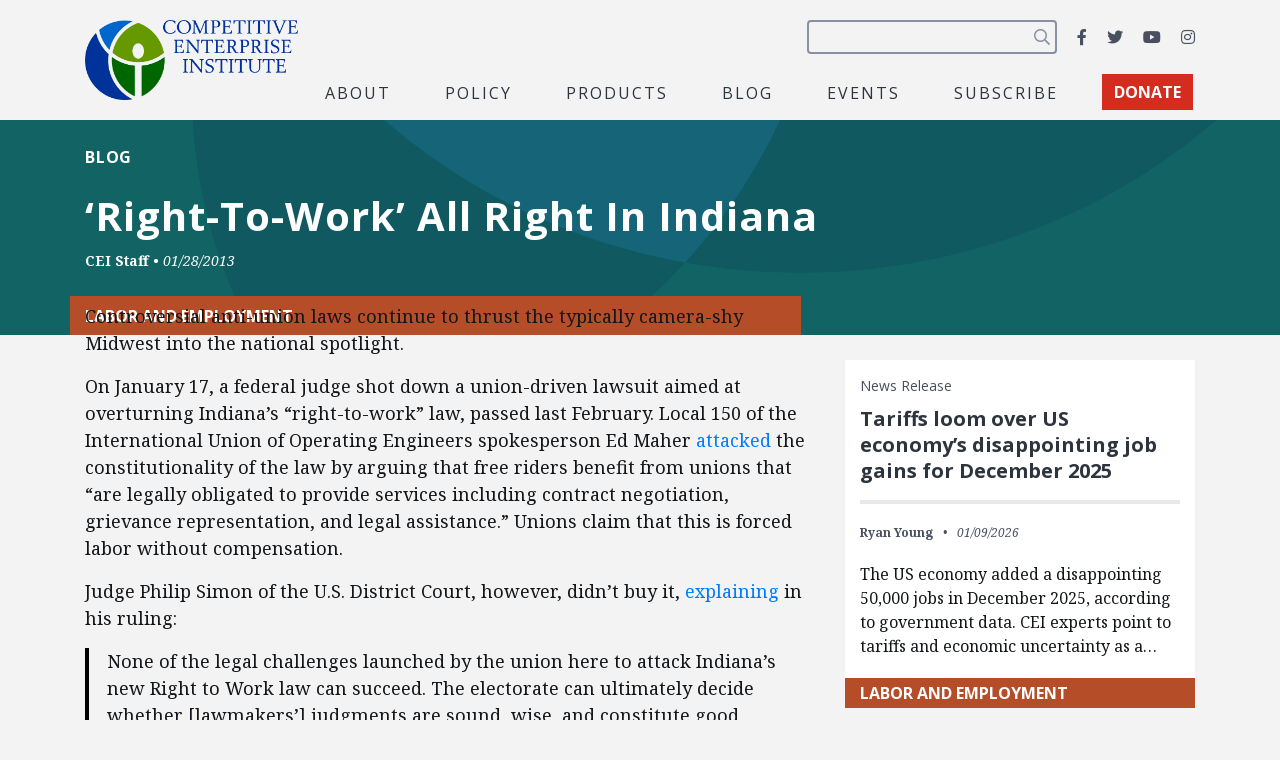

--- FILE ---
content_type: text/html; charset=utf-8
request_url: https://www.google.com/recaptcha/api2/anchor?ar=1&k=6LfZwjUiAAAAAN8vRh0pGcsvvXqvlWV2oC71AQHs&co=aHR0cHM6Ly9jZWkub3JnOjQ0Mw..&hl=en&v=PoyoqOPhxBO7pBk68S4YbpHZ&size=invisible&anchor-ms=20000&execute-ms=30000&cb=cy03893jldp9
body_size: 48626
content:
<!DOCTYPE HTML><html dir="ltr" lang="en"><head><meta http-equiv="Content-Type" content="text/html; charset=UTF-8">
<meta http-equiv="X-UA-Compatible" content="IE=edge">
<title>reCAPTCHA</title>
<style type="text/css">
/* cyrillic-ext */
@font-face {
  font-family: 'Roboto';
  font-style: normal;
  font-weight: 400;
  font-stretch: 100%;
  src: url(//fonts.gstatic.com/s/roboto/v48/KFO7CnqEu92Fr1ME7kSn66aGLdTylUAMa3GUBHMdazTgWw.woff2) format('woff2');
  unicode-range: U+0460-052F, U+1C80-1C8A, U+20B4, U+2DE0-2DFF, U+A640-A69F, U+FE2E-FE2F;
}
/* cyrillic */
@font-face {
  font-family: 'Roboto';
  font-style: normal;
  font-weight: 400;
  font-stretch: 100%;
  src: url(//fonts.gstatic.com/s/roboto/v48/KFO7CnqEu92Fr1ME7kSn66aGLdTylUAMa3iUBHMdazTgWw.woff2) format('woff2');
  unicode-range: U+0301, U+0400-045F, U+0490-0491, U+04B0-04B1, U+2116;
}
/* greek-ext */
@font-face {
  font-family: 'Roboto';
  font-style: normal;
  font-weight: 400;
  font-stretch: 100%;
  src: url(//fonts.gstatic.com/s/roboto/v48/KFO7CnqEu92Fr1ME7kSn66aGLdTylUAMa3CUBHMdazTgWw.woff2) format('woff2');
  unicode-range: U+1F00-1FFF;
}
/* greek */
@font-face {
  font-family: 'Roboto';
  font-style: normal;
  font-weight: 400;
  font-stretch: 100%;
  src: url(//fonts.gstatic.com/s/roboto/v48/KFO7CnqEu92Fr1ME7kSn66aGLdTylUAMa3-UBHMdazTgWw.woff2) format('woff2');
  unicode-range: U+0370-0377, U+037A-037F, U+0384-038A, U+038C, U+038E-03A1, U+03A3-03FF;
}
/* math */
@font-face {
  font-family: 'Roboto';
  font-style: normal;
  font-weight: 400;
  font-stretch: 100%;
  src: url(//fonts.gstatic.com/s/roboto/v48/KFO7CnqEu92Fr1ME7kSn66aGLdTylUAMawCUBHMdazTgWw.woff2) format('woff2');
  unicode-range: U+0302-0303, U+0305, U+0307-0308, U+0310, U+0312, U+0315, U+031A, U+0326-0327, U+032C, U+032F-0330, U+0332-0333, U+0338, U+033A, U+0346, U+034D, U+0391-03A1, U+03A3-03A9, U+03B1-03C9, U+03D1, U+03D5-03D6, U+03F0-03F1, U+03F4-03F5, U+2016-2017, U+2034-2038, U+203C, U+2040, U+2043, U+2047, U+2050, U+2057, U+205F, U+2070-2071, U+2074-208E, U+2090-209C, U+20D0-20DC, U+20E1, U+20E5-20EF, U+2100-2112, U+2114-2115, U+2117-2121, U+2123-214F, U+2190, U+2192, U+2194-21AE, U+21B0-21E5, U+21F1-21F2, U+21F4-2211, U+2213-2214, U+2216-22FF, U+2308-230B, U+2310, U+2319, U+231C-2321, U+2336-237A, U+237C, U+2395, U+239B-23B7, U+23D0, U+23DC-23E1, U+2474-2475, U+25AF, U+25B3, U+25B7, U+25BD, U+25C1, U+25CA, U+25CC, U+25FB, U+266D-266F, U+27C0-27FF, U+2900-2AFF, U+2B0E-2B11, U+2B30-2B4C, U+2BFE, U+3030, U+FF5B, U+FF5D, U+1D400-1D7FF, U+1EE00-1EEFF;
}
/* symbols */
@font-face {
  font-family: 'Roboto';
  font-style: normal;
  font-weight: 400;
  font-stretch: 100%;
  src: url(//fonts.gstatic.com/s/roboto/v48/KFO7CnqEu92Fr1ME7kSn66aGLdTylUAMaxKUBHMdazTgWw.woff2) format('woff2');
  unicode-range: U+0001-000C, U+000E-001F, U+007F-009F, U+20DD-20E0, U+20E2-20E4, U+2150-218F, U+2190, U+2192, U+2194-2199, U+21AF, U+21E6-21F0, U+21F3, U+2218-2219, U+2299, U+22C4-22C6, U+2300-243F, U+2440-244A, U+2460-24FF, U+25A0-27BF, U+2800-28FF, U+2921-2922, U+2981, U+29BF, U+29EB, U+2B00-2BFF, U+4DC0-4DFF, U+FFF9-FFFB, U+10140-1018E, U+10190-1019C, U+101A0, U+101D0-101FD, U+102E0-102FB, U+10E60-10E7E, U+1D2C0-1D2D3, U+1D2E0-1D37F, U+1F000-1F0FF, U+1F100-1F1AD, U+1F1E6-1F1FF, U+1F30D-1F30F, U+1F315, U+1F31C, U+1F31E, U+1F320-1F32C, U+1F336, U+1F378, U+1F37D, U+1F382, U+1F393-1F39F, U+1F3A7-1F3A8, U+1F3AC-1F3AF, U+1F3C2, U+1F3C4-1F3C6, U+1F3CA-1F3CE, U+1F3D4-1F3E0, U+1F3ED, U+1F3F1-1F3F3, U+1F3F5-1F3F7, U+1F408, U+1F415, U+1F41F, U+1F426, U+1F43F, U+1F441-1F442, U+1F444, U+1F446-1F449, U+1F44C-1F44E, U+1F453, U+1F46A, U+1F47D, U+1F4A3, U+1F4B0, U+1F4B3, U+1F4B9, U+1F4BB, U+1F4BF, U+1F4C8-1F4CB, U+1F4D6, U+1F4DA, U+1F4DF, U+1F4E3-1F4E6, U+1F4EA-1F4ED, U+1F4F7, U+1F4F9-1F4FB, U+1F4FD-1F4FE, U+1F503, U+1F507-1F50B, U+1F50D, U+1F512-1F513, U+1F53E-1F54A, U+1F54F-1F5FA, U+1F610, U+1F650-1F67F, U+1F687, U+1F68D, U+1F691, U+1F694, U+1F698, U+1F6AD, U+1F6B2, U+1F6B9-1F6BA, U+1F6BC, U+1F6C6-1F6CF, U+1F6D3-1F6D7, U+1F6E0-1F6EA, U+1F6F0-1F6F3, U+1F6F7-1F6FC, U+1F700-1F7FF, U+1F800-1F80B, U+1F810-1F847, U+1F850-1F859, U+1F860-1F887, U+1F890-1F8AD, U+1F8B0-1F8BB, U+1F8C0-1F8C1, U+1F900-1F90B, U+1F93B, U+1F946, U+1F984, U+1F996, U+1F9E9, U+1FA00-1FA6F, U+1FA70-1FA7C, U+1FA80-1FA89, U+1FA8F-1FAC6, U+1FACE-1FADC, U+1FADF-1FAE9, U+1FAF0-1FAF8, U+1FB00-1FBFF;
}
/* vietnamese */
@font-face {
  font-family: 'Roboto';
  font-style: normal;
  font-weight: 400;
  font-stretch: 100%;
  src: url(//fonts.gstatic.com/s/roboto/v48/KFO7CnqEu92Fr1ME7kSn66aGLdTylUAMa3OUBHMdazTgWw.woff2) format('woff2');
  unicode-range: U+0102-0103, U+0110-0111, U+0128-0129, U+0168-0169, U+01A0-01A1, U+01AF-01B0, U+0300-0301, U+0303-0304, U+0308-0309, U+0323, U+0329, U+1EA0-1EF9, U+20AB;
}
/* latin-ext */
@font-face {
  font-family: 'Roboto';
  font-style: normal;
  font-weight: 400;
  font-stretch: 100%;
  src: url(//fonts.gstatic.com/s/roboto/v48/KFO7CnqEu92Fr1ME7kSn66aGLdTylUAMa3KUBHMdazTgWw.woff2) format('woff2');
  unicode-range: U+0100-02BA, U+02BD-02C5, U+02C7-02CC, U+02CE-02D7, U+02DD-02FF, U+0304, U+0308, U+0329, U+1D00-1DBF, U+1E00-1E9F, U+1EF2-1EFF, U+2020, U+20A0-20AB, U+20AD-20C0, U+2113, U+2C60-2C7F, U+A720-A7FF;
}
/* latin */
@font-face {
  font-family: 'Roboto';
  font-style: normal;
  font-weight: 400;
  font-stretch: 100%;
  src: url(//fonts.gstatic.com/s/roboto/v48/KFO7CnqEu92Fr1ME7kSn66aGLdTylUAMa3yUBHMdazQ.woff2) format('woff2');
  unicode-range: U+0000-00FF, U+0131, U+0152-0153, U+02BB-02BC, U+02C6, U+02DA, U+02DC, U+0304, U+0308, U+0329, U+2000-206F, U+20AC, U+2122, U+2191, U+2193, U+2212, U+2215, U+FEFF, U+FFFD;
}
/* cyrillic-ext */
@font-face {
  font-family: 'Roboto';
  font-style: normal;
  font-weight: 500;
  font-stretch: 100%;
  src: url(//fonts.gstatic.com/s/roboto/v48/KFO7CnqEu92Fr1ME7kSn66aGLdTylUAMa3GUBHMdazTgWw.woff2) format('woff2');
  unicode-range: U+0460-052F, U+1C80-1C8A, U+20B4, U+2DE0-2DFF, U+A640-A69F, U+FE2E-FE2F;
}
/* cyrillic */
@font-face {
  font-family: 'Roboto';
  font-style: normal;
  font-weight: 500;
  font-stretch: 100%;
  src: url(//fonts.gstatic.com/s/roboto/v48/KFO7CnqEu92Fr1ME7kSn66aGLdTylUAMa3iUBHMdazTgWw.woff2) format('woff2');
  unicode-range: U+0301, U+0400-045F, U+0490-0491, U+04B0-04B1, U+2116;
}
/* greek-ext */
@font-face {
  font-family: 'Roboto';
  font-style: normal;
  font-weight: 500;
  font-stretch: 100%;
  src: url(//fonts.gstatic.com/s/roboto/v48/KFO7CnqEu92Fr1ME7kSn66aGLdTylUAMa3CUBHMdazTgWw.woff2) format('woff2');
  unicode-range: U+1F00-1FFF;
}
/* greek */
@font-face {
  font-family: 'Roboto';
  font-style: normal;
  font-weight: 500;
  font-stretch: 100%;
  src: url(//fonts.gstatic.com/s/roboto/v48/KFO7CnqEu92Fr1ME7kSn66aGLdTylUAMa3-UBHMdazTgWw.woff2) format('woff2');
  unicode-range: U+0370-0377, U+037A-037F, U+0384-038A, U+038C, U+038E-03A1, U+03A3-03FF;
}
/* math */
@font-face {
  font-family: 'Roboto';
  font-style: normal;
  font-weight: 500;
  font-stretch: 100%;
  src: url(//fonts.gstatic.com/s/roboto/v48/KFO7CnqEu92Fr1ME7kSn66aGLdTylUAMawCUBHMdazTgWw.woff2) format('woff2');
  unicode-range: U+0302-0303, U+0305, U+0307-0308, U+0310, U+0312, U+0315, U+031A, U+0326-0327, U+032C, U+032F-0330, U+0332-0333, U+0338, U+033A, U+0346, U+034D, U+0391-03A1, U+03A3-03A9, U+03B1-03C9, U+03D1, U+03D5-03D6, U+03F0-03F1, U+03F4-03F5, U+2016-2017, U+2034-2038, U+203C, U+2040, U+2043, U+2047, U+2050, U+2057, U+205F, U+2070-2071, U+2074-208E, U+2090-209C, U+20D0-20DC, U+20E1, U+20E5-20EF, U+2100-2112, U+2114-2115, U+2117-2121, U+2123-214F, U+2190, U+2192, U+2194-21AE, U+21B0-21E5, U+21F1-21F2, U+21F4-2211, U+2213-2214, U+2216-22FF, U+2308-230B, U+2310, U+2319, U+231C-2321, U+2336-237A, U+237C, U+2395, U+239B-23B7, U+23D0, U+23DC-23E1, U+2474-2475, U+25AF, U+25B3, U+25B7, U+25BD, U+25C1, U+25CA, U+25CC, U+25FB, U+266D-266F, U+27C0-27FF, U+2900-2AFF, U+2B0E-2B11, U+2B30-2B4C, U+2BFE, U+3030, U+FF5B, U+FF5D, U+1D400-1D7FF, U+1EE00-1EEFF;
}
/* symbols */
@font-face {
  font-family: 'Roboto';
  font-style: normal;
  font-weight: 500;
  font-stretch: 100%;
  src: url(//fonts.gstatic.com/s/roboto/v48/KFO7CnqEu92Fr1ME7kSn66aGLdTylUAMaxKUBHMdazTgWw.woff2) format('woff2');
  unicode-range: U+0001-000C, U+000E-001F, U+007F-009F, U+20DD-20E0, U+20E2-20E4, U+2150-218F, U+2190, U+2192, U+2194-2199, U+21AF, U+21E6-21F0, U+21F3, U+2218-2219, U+2299, U+22C4-22C6, U+2300-243F, U+2440-244A, U+2460-24FF, U+25A0-27BF, U+2800-28FF, U+2921-2922, U+2981, U+29BF, U+29EB, U+2B00-2BFF, U+4DC0-4DFF, U+FFF9-FFFB, U+10140-1018E, U+10190-1019C, U+101A0, U+101D0-101FD, U+102E0-102FB, U+10E60-10E7E, U+1D2C0-1D2D3, U+1D2E0-1D37F, U+1F000-1F0FF, U+1F100-1F1AD, U+1F1E6-1F1FF, U+1F30D-1F30F, U+1F315, U+1F31C, U+1F31E, U+1F320-1F32C, U+1F336, U+1F378, U+1F37D, U+1F382, U+1F393-1F39F, U+1F3A7-1F3A8, U+1F3AC-1F3AF, U+1F3C2, U+1F3C4-1F3C6, U+1F3CA-1F3CE, U+1F3D4-1F3E0, U+1F3ED, U+1F3F1-1F3F3, U+1F3F5-1F3F7, U+1F408, U+1F415, U+1F41F, U+1F426, U+1F43F, U+1F441-1F442, U+1F444, U+1F446-1F449, U+1F44C-1F44E, U+1F453, U+1F46A, U+1F47D, U+1F4A3, U+1F4B0, U+1F4B3, U+1F4B9, U+1F4BB, U+1F4BF, U+1F4C8-1F4CB, U+1F4D6, U+1F4DA, U+1F4DF, U+1F4E3-1F4E6, U+1F4EA-1F4ED, U+1F4F7, U+1F4F9-1F4FB, U+1F4FD-1F4FE, U+1F503, U+1F507-1F50B, U+1F50D, U+1F512-1F513, U+1F53E-1F54A, U+1F54F-1F5FA, U+1F610, U+1F650-1F67F, U+1F687, U+1F68D, U+1F691, U+1F694, U+1F698, U+1F6AD, U+1F6B2, U+1F6B9-1F6BA, U+1F6BC, U+1F6C6-1F6CF, U+1F6D3-1F6D7, U+1F6E0-1F6EA, U+1F6F0-1F6F3, U+1F6F7-1F6FC, U+1F700-1F7FF, U+1F800-1F80B, U+1F810-1F847, U+1F850-1F859, U+1F860-1F887, U+1F890-1F8AD, U+1F8B0-1F8BB, U+1F8C0-1F8C1, U+1F900-1F90B, U+1F93B, U+1F946, U+1F984, U+1F996, U+1F9E9, U+1FA00-1FA6F, U+1FA70-1FA7C, U+1FA80-1FA89, U+1FA8F-1FAC6, U+1FACE-1FADC, U+1FADF-1FAE9, U+1FAF0-1FAF8, U+1FB00-1FBFF;
}
/* vietnamese */
@font-face {
  font-family: 'Roboto';
  font-style: normal;
  font-weight: 500;
  font-stretch: 100%;
  src: url(//fonts.gstatic.com/s/roboto/v48/KFO7CnqEu92Fr1ME7kSn66aGLdTylUAMa3OUBHMdazTgWw.woff2) format('woff2');
  unicode-range: U+0102-0103, U+0110-0111, U+0128-0129, U+0168-0169, U+01A0-01A1, U+01AF-01B0, U+0300-0301, U+0303-0304, U+0308-0309, U+0323, U+0329, U+1EA0-1EF9, U+20AB;
}
/* latin-ext */
@font-face {
  font-family: 'Roboto';
  font-style: normal;
  font-weight: 500;
  font-stretch: 100%;
  src: url(//fonts.gstatic.com/s/roboto/v48/KFO7CnqEu92Fr1ME7kSn66aGLdTylUAMa3KUBHMdazTgWw.woff2) format('woff2');
  unicode-range: U+0100-02BA, U+02BD-02C5, U+02C7-02CC, U+02CE-02D7, U+02DD-02FF, U+0304, U+0308, U+0329, U+1D00-1DBF, U+1E00-1E9F, U+1EF2-1EFF, U+2020, U+20A0-20AB, U+20AD-20C0, U+2113, U+2C60-2C7F, U+A720-A7FF;
}
/* latin */
@font-face {
  font-family: 'Roboto';
  font-style: normal;
  font-weight: 500;
  font-stretch: 100%;
  src: url(//fonts.gstatic.com/s/roboto/v48/KFO7CnqEu92Fr1ME7kSn66aGLdTylUAMa3yUBHMdazQ.woff2) format('woff2');
  unicode-range: U+0000-00FF, U+0131, U+0152-0153, U+02BB-02BC, U+02C6, U+02DA, U+02DC, U+0304, U+0308, U+0329, U+2000-206F, U+20AC, U+2122, U+2191, U+2193, U+2212, U+2215, U+FEFF, U+FFFD;
}
/* cyrillic-ext */
@font-face {
  font-family: 'Roboto';
  font-style: normal;
  font-weight: 900;
  font-stretch: 100%;
  src: url(//fonts.gstatic.com/s/roboto/v48/KFO7CnqEu92Fr1ME7kSn66aGLdTylUAMa3GUBHMdazTgWw.woff2) format('woff2');
  unicode-range: U+0460-052F, U+1C80-1C8A, U+20B4, U+2DE0-2DFF, U+A640-A69F, U+FE2E-FE2F;
}
/* cyrillic */
@font-face {
  font-family: 'Roboto';
  font-style: normal;
  font-weight: 900;
  font-stretch: 100%;
  src: url(//fonts.gstatic.com/s/roboto/v48/KFO7CnqEu92Fr1ME7kSn66aGLdTylUAMa3iUBHMdazTgWw.woff2) format('woff2');
  unicode-range: U+0301, U+0400-045F, U+0490-0491, U+04B0-04B1, U+2116;
}
/* greek-ext */
@font-face {
  font-family: 'Roboto';
  font-style: normal;
  font-weight: 900;
  font-stretch: 100%;
  src: url(//fonts.gstatic.com/s/roboto/v48/KFO7CnqEu92Fr1ME7kSn66aGLdTylUAMa3CUBHMdazTgWw.woff2) format('woff2');
  unicode-range: U+1F00-1FFF;
}
/* greek */
@font-face {
  font-family: 'Roboto';
  font-style: normal;
  font-weight: 900;
  font-stretch: 100%;
  src: url(//fonts.gstatic.com/s/roboto/v48/KFO7CnqEu92Fr1ME7kSn66aGLdTylUAMa3-UBHMdazTgWw.woff2) format('woff2');
  unicode-range: U+0370-0377, U+037A-037F, U+0384-038A, U+038C, U+038E-03A1, U+03A3-03FF;
}
/* math */
@font-face {
  font-family: 'Roboto';
  font-style: normal;
  font-weight: 900;
  font-stretch: 100%;
  src: url(//fonts.gstatic.com/s/roboto/v48/KFO7CnqEu92Fr1ME7kSn66aGLdTylUAMawCUBHMdazTgWw.woff2) format('woff2');
  unicode-range: U+0302-0303, U+0305, U+0307-0308, U+0310, U+0312, U+0315, U+031A, U+0326-0327, U+032C, U+032F-0330, U+0332-0333, U+0338, U+033A, U+0346, U+034D, U+0391-03A1, U+03A3-03A9, U+03B1-03C9, U+03D1, U+03D5-03D6, U+03F0-03F1, U+03F4-03F5, U+2016-2017, U+2034-2038, U+203C, U+2040, U+2043, U+2047, U+2050, U+2057, U+205F, U+2070-2071, U+2074-208E, U+2090-209C, U+20D0-20DC, U+20E1, U+20E5-20EF, U+2100-2112, U+2114-2115, U+2117-2121, U+2123-214F, U+2190, U+2192, U+2194-21AE, U+21B0-21E5, U+21F1-21F2, U+21F4-2211, U+2213-2214, U+2216-22FF, U+2308-230B, U+2310, U+2319, U+231C-2321, U+2336-237A, U+237C, U+2395, U+239B-23B7, U+23D0, U+23DC-23E1, U+2474-2475, U+25AF, U+25B3, U+25B7, U+25BD, U+25C1, U+25CA, U+25CC, U+25FB, U+266D-266F, U+27C0-27FF, U+2900-2AFF, U+2B0E-2B11, U+2B30-2B4C, U+2BFE, U+3030, U+FF5B, U+FF5D, U+1D400-1D7FF, U+1EE00-1EEFF;
}
/* symbols */
@font-face {
  font-family: 'Roboto';
  font-style: normal;
  font-weight: 900;
  font-stretch: 100%;
  src: url(//fonts.gstatic.com/s/roboto/v48/KFO7CnqEu92Fr1ME7kSn66aGLdTylUAMaxKUBHMdazTgWw.woff2) format('woff2');
  unicode-range: U+0001-000C, U+000E-001F, U+007F-009F, U+20DD-20E0, U+20E2-20E4, U+2150-218F, U+2190, U+2192, U+2194-2199, U+21AF, U+21E6-21F0, U+21F3, U+2218-2219, U+2299, U+22C4-22C6, U+2300-243F, U+2440-244A, U+2460-24FF, U+25A0-27BF, U+2800-28FF, U+2921-2922, U+2981, U+29BF, U+29EB, U+2B00-2BFF, U+4DC0-4DFF, U+FFF9-FFFB, U+10140-1018E, U+10190-1019C, U+101A0, U+101D0-101FD, U+102E0-102FB, U+10E60-10E7E, U+1D2C0-1D2D3, U+1D2E0-1D37F, U+1F000-1F0FF, U+1F100-1F1AD, U+1F1E6-1F1FF, U+1F30D-1F30F, U+1F315, U+1F31C, U+1F31E, U+1F320-1F32C, U+1F336, U+1F378, U+1F37D, U+1F382, U+1F393-1F39F, U+1F3A7-1F3A8, U+1F3AC-1F3AF, U+1F3C2, U+1F3C4-1F3C6, U+1F3CA-1F3CE, U+1F3D4-1F3E0, U+1F3ED, U+1F3F1-1F3F3, U+1F3F5-1F3F7, U+1F408, U+1F415, U+1F41F, U+1F426, U+1F43F, U+1F441-1F442, U+1F444, U+1F446-1F449, U+1F44C-1F44E, U+1F453, U+1F46A, U+1F47D, U+1F4A3, U+1F4B0, U+1F4B3, U+1F4B9, U+1F4BB, U+1F4BF, U+1F4C8-1F4CB, U+1F4D6, U+1F4DA, U+1F4DF, U+1F4E3-1F4E6, U+1F4EA-1F4ED, U+1F4F7, U+1F4F9-1F4FB, U+1F4FD-1F4FE, U+1F503, U+1F507-1F50B, U+1F50D, U+1F512-1F513, U+1F53E-1F54A, U+1F54F-1F5FA, U+1F610, U+1F650-1F67F, U+1F687, U+1F68D, U+1F691, U+1F694, U+1F698, U+1F6AD, U+1F6B2, U+1F6B9-1F6BA, U+1F6BC, U+1F6C6-1F6CF, U+1F6D3-1F6D7, U+1F6E0-1F6EA, U+1F6F0-1F6F3, U+1F6F7-1F6FC, U+1F700-1F7FF, U+1F800-1F80B, U+1F810-1F847, U+1F850-1F859, U+1F860-1F887, U+1F890-1F8AD, U+1F8B0-1F8BB, U+1F8C0-1F8C1, U+1F900-1F90B, U+1F93B, U+1F946, U+1F984, U+1F996, U+1F9E9, U+1FA00-1FA6F, U+1FA70-1FA7C, U+1FA80-1FA89, U+1FA8F-1FAC6, U+1FACE-1FADC, U+1FADF-1FAE9, U+1FAF0-1FAF8, U+1FB00-1FBFF;
}
/* vietnamese */
@font-face {
  font-family: 'Roboto';
  font-style: normal;
  font-weight: 900;
  font-stretch: 100%;
  src: url(//fonts.gstatic.com/s/roboto/v48/KFO7CnqEu92Fr1ME7kSn66aGLdTylUAMa3OUBHMdazTgWw.woff2) format('woff2');
  unicode-range: U+0102-0103, U+0110-0111, U+0128-0129, U+0168-0169, U+01A0-01A1, U+01AF-01B0, U+0300-0301, U+0303-0304, U+0308-0309, U+0323, U+0329, U+1EA0-1EF9, U+20AB;
}
/* latin-ext */
@font-face {
  font-family: 'Roboto';
  font-style: normal;
  font-weight: 900;
  font-stretch: 100%;
  src: url(//fonts.gstatic.com/s/roboto/v48/KFO7CnqEu92Fr1ME7kSn66aGLdTylUAMa3KUBHMdazTgWw.woff2) format('woff2');
  unicode-range: U+0100-02BA, U+02BD-02C5, U+02C7-02CC, U+02CE-02D7, U+02DD-02FF, U+0304, U+0308, U+0329, U+1D00-1DBF, U+1E00-1E9F, U+1EF2-1EFF, U+2020, U+20A0-20AB, U+20AD-20C0, U+2113, U+2C60-2C7F, U+A720-A7FF;
}
/* latin */
@font-face {
  font-family: 'Roboto';
  font-style: normal;
  font-weight: 900;
  font-stretch: 100%;
  src: url(//fonts.gstatic.com/s/roboto/v48/KFO7CnqEu92Fr1ME7kSn66aGLdTylUAMa3yUBHMdazQ.woff2) format('woff2');
  unicode-range: U+0000-00FF, U+0131, U+0152-0153, U+02BB-02BC, U+02C6, U+02DA, U+02DC, U+0304, U+0308, U+0329, U+2000-206F, U+20AC, U+2122, U+2191, U+2193, U+2212, U+2215, U+FEFF, U+FFFD;
}

</style>
<link rel="stylesheet" type="text/css" href="https://www.gstatic.com/recaptcha/releases/PoyoqOPhxBO7pBk68S4YbpHZ/styles__ltr.css">
<script nonce="QDSneMYGMxEgAK4GymV7Dw" type="text/javascript">window['__recaptcha_api'] = 'https://www.google.com/recaptcha/api2/';</script>
<script type="text/javascript" src="https://www.gstatic.com/recaptcha/releases/PoyoqOPhxBO7pBk68S4YbpHZ/recaptcha__en.js" nonce="QDSneMYGMxEgAK4GymV7Dw">
      
    </script></head>
<body><div id="rc-anchor-alert" class="rc-anchor-alert"></div>
<input type="hidden" id="recaptcha-token" value="[base64]">
<script type="text/javascript" nonce="QDSneMYGMxEgAK4GymV7Dw">
      recaptcha.anchor.Main.init("[\x22ainput\x22,[\x22bgdata\x22,\x22\x22,\[base64]/[base64]/[base64]/[base64]/[base64]/[base64]/[base64]/[base64]/[base64]/[base64]\\u003d\x22,\[base64]\x22,\x22w6UoKcO5SjNCRMOhwo1TWsKxw5/[base64]/DonMkSsO/wqrCpsOfw4PDuMO3w4dyw4nDgcK6wpJSw5/DgMO9wp7CtcOXcgg3w77CnsOhw4XDtzIPNCF+w4/DjcO0Cm/DpE7DvsOoRVzCs8ODbMKTwqXDp8Ofw6bCpsKJwo1Ow7c9wqdtw5LDpl3Cq0TDsnrDuMK9w4PDhxJ7wrZNSsKtOsKcPMOOwoPCl8KsTcKgwqF5JW50GcK9L8OCw5EvwqZPX8KrwqALTBFCw55GYsK0wrk/w5vDtU9YYgPDtcOVwq/Co8OyCSDCmsOmwpg1wqErw650J8O2YmlCKsOIUcKwC8O5FwrCvlMVw5PDkWMlw5Bjwr0+w6DCtG4cLcO3wqLDjkg0w7nCuFzCncKbFm3Dl8OBN1hxW1kRDMKAwoPDtXPCgcOow43DskbDh8OyRBPDiRBCwpNhw65lwqXCusKMwogCGsKVSTfCti/Cqi/CsgDDiWwPw5/DmcK2ADIew6UXfMO9wrUQY8O5dWZnQMOWPcOFSMOOwo7CnGzCoWwuB8OPEQjCqsK/wpjDv2VbwrR9HsOePcOfw7HDuw5sw4HDkWBGw6DCosK8wrDDrcO1wqPCnVzDtAJHw5/CoB/Co8KAA1YBw5nDlMKvPnbCh8K9w4UWA37DvnTChcKVwrLCmzcLwrPCuhHCjsOxw54FwqQHw7/DqAMeFsKVw4zDj2geP8OfZcKKDQ7DisKTYizCgcKgw5crwokELQHCisOtwoc/R8OBwrA/[base64]/[base64]/CjMKAwpMcRDDChSjDvsOOw43CpigVwppNwqzDijTCqlR+wp7DhcK+w7rDhHN+w4x3O8O+CMOKwq5tZMKkBG05w7nCqi7DrcKgwqgUI8K8E3Vnwq0qwrkSAgrDiBsow6QRw7Jlw7zCjVbCoFdow5nDujd7ECrCt292wo7CrWDDn0bDvcKFSFgzw4vCpx/Dtk7DmcKaw5zCpMKjw5lAwrNnHRLDg0Y5w5TCucKPW8KlwofCpsKLwoEWD8OqFsKPwqlEw4AhcyhxaS/DvMOtw7vDmgXCr0rDuHrDoDZyVX8CQT3CmMKNUG84w4DCocK+w6lTH8OLw7B/[base64]/MsOBMzjDscORwp9ew4M+w77DiSDDrlFow5Q/CC7DnRsWBcOgwprDj04Tw53CmsOGTGh1w6jCv8OUw4vDtMOIeEBOwp0rwozCqiARSQ/DgTPCisOSwqTCmB1UBcKhJ8ONw4LDr1/CuhjCicKqO0wNw6A/DkPDs8OnbMOPw4nCsGTCmMKuw4QyYXRAw7rCr8OTwpsfw7fDkkvDiA3DmWsKw4TDhMKow6rDoMKdw4XCjCghw48/SsKJAlLCkwDDonIDwogCNls3LsKKwrtiLHEmQVDCoCfCgsKOBMKwR0jClxQ2w7pvw6zCsG9Dw7ABTyHCqcKgw7F4w4PCqcOMc3o2wqzDlMKow5tyAsO6w7x2w47DhsO5wpIew7Z/w7DCoMOXSi/DgjrCt8OIXGt7wrdyAk/[base64]/DuMOew44UGhHDjsKww6dhU8KicCXDoVhpwqIswp3DkMO2X8O0wqDCjsO9wr3CsFwqw5HCtsKcCTLDocOnw5pkN8KxPRk+HsK+cMO3w6rDtUszHsO3dcOQw63CvwPCrcO/f8ONAibClcKifMKIw7cZVhg6NsK/H8OewqHCoMOzwrJ0K8KkdMOFw61Ew57DgMKCMmfDozNhwqRBB05xw4jCkg7ClsOWWXBDwqcgSXLDq8Owwo7ChcOUw7rDgsKiw7PCrhZIw6HChTfCusO1wrkAclLDrsOuwqvCtsK8wrtEwo7DiR0oXm3DpxXCqkkWbX/CvwUAwpLCvBYhNcOeKUFlecOcwofDqcOmw4LCnFsXY8KDFMK7McOGwocnGcKdAMKZwpnDlVzCicOBwotewp/CtD4BVWHCicOMwoxDG2U6w75Uw5seZsKrw7DCtGIpw5wWBgzDssKTw5NBw4bDv8OHQsK9XDNFIHtbUMOMwqHCtcKZaSVIw50yw7vDqMKxw7Euw73Dtjo5w4zCtjzCm2rCucK6wpQ8wr/CiMOhwowGw4HDssOIw7bDl8KoE8O1NG/[base64]/Cv8O9w7wdTjXDhFIvDXsZw7Ixw4xpwqHCskvCpGtGICzDisKfc3/[base64]/w5DDj8OyJS7Dv8KKIsOZw5ZxworCnMKLwod5LcOfB8KpwrAgwq3Cv8K6RnnDvsKxw5bDvHMNwqsPWcKSwpxPXFPDpsKzGwJlw7fCgxxCwqTDuVrCtTfDjBLCnAxYwoLCtMKuwr/Ct8KFwqUIB8OMQ8OPacK9KVfCosKTHzk3wrTCgjlBwoYffD8SLmwGw5LCtMOAwp7DnMKdwrFIw7U3ZzMfwqRoUz3CuMOEw4/[base64]/[base64]/[base64]/w48nw6HDjcOXw5tuOiTCjyTDgxtNwpAtcnzDlHjCgMK/wopcJF1rw6/[base64]/H8KNwptHHcKtwrzCuMOqw7Y6w49lw5cjwphVKsOcwpxJMQjCj0Y9w6bDgS7CqcKgwoMXLHvCoWVbwodYwqMXZsOPdsOHwqAlw5gOw5BUwoNHfE3DpDPCvCHDpXlKw4/Dq8KEYsOYw5fDlsKnwrLDqcKwwq/Dq8KpwqPDjMOHHXZKXmBIwo3Cuj9OcMKlHsOuP8Kewp5Owq3DrTggwp4MwoBYwrFufHB2w70kalsQMcKwI8OfHGUqw6LDqsOTw4HDqA9PYcOPXDzChsOxO8KidXDCjsOYwrgSGsKHZ8Kuw7JsQ8OIccKvw40Uw45hwrzDl8K7wpXCt2/CqsKiw7F5ecKsHMKuOsKKd0LChsO/UhcTVwkJwpJhwr/Dg8KhwrQcw4DCuSAGw4zChcOfwo7DtcO8wr/CvMKuJsKELcK3R2pgUsOYBsOAD8K5w4ggwq99ExcqdMKSwo8YW8OTw43DmMO/[base64]/wqpbwpvDhsOhB8O8X8KrMCjCjMKTecOuRMO/[base64]/CmljDtgXDpcKkwolvw6bDjsKfwoBow6lSwp8zw4UQwqLDhsOQLg/DoDfChRHCgMOLJ8OAQMKZL8OFasOZBsKlNBpOdA7CncKlIMOfwrEqHRwvGsOewqZCAMO4O8OdT8K4wpTDhMO/wo4ua8OCKCTCrmHDjk7CtWbClGNGwoMiZHcmdMKcwrnDj1/DuCIVw6vCr0TDpMOGZcKawqFZwprDocK5wpYJwqbDhcKCw64Dw6ZCw5HCi8KDw6fCm2HDgjLDlMKleDbDicOeV8K1wpbDoU/Dk8KtwpFgecKdw6INFcKdKMKHwpQ3dMK9w4jDlMO0B2zCtm3DmlsywqVSSlRjM0DDtn/[base64]/DplYBw5zChMOXwrFxCcO/[base64]/JFBgVsKlwo/Dt0zClGTCqMKFw7AUw5kswqBbRsO4ZMOOw408C3sNOw3Dl1QaU8KOwoxbwrrDt8OnTMKxwqDCmcOQwpTCvsOeCMK8wodSf8OswoXCr8OOwr/Ds8Okw7YYDsK6bMOWw6jDqcKMw4tvwp7Dn8O5ajg5ECIDwrVUTXtOw65dw5BXYE/Cn8KFw4RAwrcDfAbClMOyZy7CpUEMwozChMO4QyPDg35SwqjDtcK+w4nDo8KMwpZSwq54MHEkLsOWw7vDmBTCuSlgByrDnMOGVcOwwpbDm8KKw4TCp8Krw4jCukp3wp5AJ8KRasObw7/CpDwAw6UBEsKrbcOmw6HDncOawq92FcKnwo0dCcKgUClLw77CqsOiwpPDnFQ4SghCZsKAwrnDiyF3w5YfTcOIwqUwQcKuw6/CpWZPw5kwwqx9wqM7wpHCqh3ChcK6BifCtkDDscKDEUTCocK7RR3CoMOcI0EPw4nCk3vDosOLDMKdW0zCl8KJw7jCrsK/wp3Cp2oDQCVaU8KAS1FPw6BLRMOqwqU+N3htw6jCpz8remJ7w77CncOUQ8OwwrZAw6d+woI5wqTDrVhfCwxfDzN/IGjCoMOtXTY6I1XDgFjDrxvDncKKIQBXEE90fMKdwrfCnwRfaUMrw6LCs8K9HsOvwq8iVMOJBVUSPw/CgsKjDTbCkApaSMK9wqbCuMKtHsKZGMONISbDp8OhwpjDlhnDnH9HbMK9w7jDu8OVw64aw6M6w5jCk2rCjDVzW8KWwoTCk8KqMRR9VcKNw6ZLwrHDjFTCpMKCUUYJw6czwrZjE8KxTR0KP8OlS8ODwqfCmwQ0wpdxwovDuk9Fwqwiw5/DocKXPcKlwq/DsjdAw7RWERJ+w6jDgcKbw6PDjMOMGQjCv1bCrsKPeRsXM3zDgsOGI8OeDCJqOCcJGWDCpMOIIWUpKmx3w6LDiAXDu8OPw7pww6LCs2AQwqscwqBMXGzDjcOrCMOcwo3Cs8KuTsOifcOEMyVmGAlbXm9MwpLClTXDjUR9ZQTDnMO+YnHDicKaP3DCnh5/QMKhbFbDn8KnwrrCrFpVIMOJbcOhwrAGwrDCqcODZyY9wrjCosO1woosbD3ClMKJw4gJw63Cv8OMAMOGa2JOwoPCusOUwrJgwrPCt27DsE0ndMK2wqoRAEwqGsKreMOWwpTChcOYw4XCucK4wrVEw4bDt8O0IsKeK8OVc0HCj8OFwqMfwpkpw4tAZgfDpB/CkghOCcOcL37DuMKgCsKnXijCtcONB8K4V1nDpcO7RgjDthzDrMOMTcK5Pj3Ch8KeYFZNVW9HAcO4FRNJw4FSSMO6wr0eworDgXUpwp/DksKXw6jDq8KdNsKfdiIZHRUobnvDqMO4MF5ZFcKnVATCqsKew57CsXA1w4fCu8O1AgUYwrI4HcKMZsK9Yh7CmcK8wopuE0rDg8OlbsKcw5cBw4zDqSnCtUDDjyFwwqUGwpvDl8Oyw40eBV/DrcOowqLDkClzw4PDhcKfHMKrw53DgjzCiMO9wozCi8KYwqfDgcO4wpnDjFnDvsOaw41ORhdhwrjCicOKw4/DsSFkOCnCqSEYHcKeLsO+w7XDmcKtwql2w7tCC8ODUAnCk2HDiHXCn8KBGMOpw71tEsO/[base64]/Dg3bClXrClj5wNsOOw6k2ISRVbcKQwohPw6DCvsKfwoZDwobDl3pkwobChU/CmMKJwpkLelHCvHDDh3jCm0/DrcKiwp1Qw6fChXxgPcK5bB/DlSxdB0DCnXLDoMOMw43Do8OSwpLDhCnCg1E0d8O5wpDCq8KtZsKGw59CwpTDucK5w7hQwos6w7NINsOdwrVUeMO/wokXw5VETsKFw5lrw6nDuFtRwoPDksK1UWTCuRxOCRjCtsOCSMO/w6TCtcOpwqERXHHDn8Oww6fCm8KiP8KUBUDDpEljwrxJw7TCpsOMwpzCtsKDBsKxw6ghw6MswoTCp8KDVWZ8G31hwpItwoAPw7/[base64]/DkMKAWMOywr5vHQkLw6dNFTpQw6AUH8OUHSkxwqTCl8KXwrAqWsOERcO9w7/CosKkwrFjwoLDosK+RcKewofDpiLCvW4dEsOmER7DrXvCth0QWGrDp8Kzw7AOwplSUMOYEh7DnsOuwpzDucOmUhvDi8O9wqkBwptQDgBIJ8OyJBRnwrLDvsOaYD8lXV9aHsOKRcOWGEvCgA82H8KWOMOncX0Fwr/[base64]/[base64]/CjMKGwojDkx8GJF7DucOFe30eW8KFZAIbwr/DpSbCiMKxGmnCgsK4KsOOw4nCn8Ogw43Cj8K5wrTCiVIYwqs4KsKRw48awodHwqnClDzDpMOPWBvCrsO+VXHDsMOEaCFbDcOUbMKuwoHCvsOgw4jDlVgLMFHDssO9wrJlwpHDkHnCuMKtw43DlcOYwoUNw5LDscK/fCXDlyZeID/[base64]/XsOMXVJgCcKqDMK3MjVrJCvCqwPCssOcw5bCmDRQw7YURH8Yw6JPwrYFwrDDlD/Cn0tnwoAzW0PCs8Kvw6vCp8OvKFZTQMKVPHt5woEzQcOMBMOzJsO7w653wpfCjMKaw5FuwrwoH8KUwpXCmGPDlzZqw5HChMO7HcKVwo9zE3HCuAXDosKVIsKtLsKHE1zDoGQ3OcKbw4/CgsKywp5jw7rClMKoBMOtYWpJG8O5HQtrWWbCmMKcw5sxwrHDtgbCqsKjeMKuw5ckb8Kdw7PCo8KtbhLDkEPCjcK8QMOOw4/[base64]/DrcOhBMOtw7dTex7Cr8O0SQoZw7QhWcKhwpPCmB7ComDDhsOjFxXDhsOHw4XDgsKmdkDCmcOiw7UmQB/CnsKQwr4KwoLDkFdgVVjDnjHDoMOSdADCgcK8BndBEcO1BsK8I8O/wqsHw4/Cmjd/G8KpH8O+I8K9G8KjeSfCt23CgnvDmsOKAsOqOsOzw5RebMKSWcOcwpoHwroTK1cpYMOhMxbCpcK8wpzDisKPw7rCnMOJG8KHKMOicsOKNcOmwpdawpDCsg/[base64]/Cj8OEw5/CkWdNw5fCjH0mw6HDgSPClAgoKWTCjcKOw53DrsKxwrh2wqzDjh/[base64]/CuMO3NCI1w7fDhMKIw4DDs8OBw75dw47CucOZw5TCh8O7N1pUw5Q0NsOhw7nDhVDDj8O7w7ZgwqdkGcKBNsKbZGvDrMKJwoXCoGY2bSwdw4IrccKow4HCpcOkVFJ/woxsDcOGN2PDncKAw55JMMO5bHXDoMKJGcK0Ak0uR8KITh0nJlAowpLCt8KHLMOOwp5AOTfCpGDDh8KAbh0SwqEmGsK+BTXDsMKYezFtw7HCgsKwDkxqNcKbwpB4MAg4JcKPZ0zCjQ/Dlj5CeRvDhXw/wp9rw6UEOTlUVUzCkMOKwqtLSsK3DSxyB8OnVFlHwp8rwpjDr2tGeXPDjhvDmsK1PMKrwrHCpV9za8Oswq9IbMKhDTzDo1o5ElFZD3HCr8KUw5vDmMK/wpfDpMOHa8K3XUoowqTCkHYPwr8SRcKzQ07CmcKqwr/CtsOdw4LDkMKXMcORL8Knw4fChwfCkcKBw5JwamJWwqzDuMO8bMOrMMKsJMKRwoBiMFAxGwZzTUTDpQDDpFTCq8KrwrHCk2TCh8OXH8KQV8O7az4NwqhPLlkHw5NPwrvDksKlwoNJVwHDm8OnwpbDj17CrcOTw7kTQMO6w5heLcO0OmLCpyEZwqV7VR/Dix7CvFnCqMOVKcOYEDTCs8K8wrrDungFw53DjMO7wrDCgMOVYcKsD1FbOMKfw4ZDWj3Cp0XDiW/DqMOpEFYjwpdSfBlMdcKdwqHCnsOZakjCoAwsdyIHHz/[base64]/CqA3Du8OjBFBjTxZew6nDim3DgMKrecOBBcOnw4fDisOpEsKHw7fCsH7Dv8O0XsOHPA3DsnsOwod6wrM7Z8O3wqPDvTgmwpIVNQl3woHCiDTCiMKnBcOgwr/[base64]/Y2rChjsdF8Otf2LCrcOpXcKCVjo+H1/DssK/SiBDw7TCnDfClcO6JTTDosKcUndqw5R/wo4aw7Uqw55pQMOqfxnCisK7PsOhdnBvwo3CjgLCo8Ogw5FCwow4YcOXw4RVw6Zcwo7DvsO0wrI8NCBrw5HDncOgZ8K/Y1HChRdUw6HDn8KUw51ABwgnwobDv8OKe0hUwo7Dp8KnRsKsw6fDk115e0fDosO2ccKvw4bDgwLCk8OdwpLDjsOSSnJXccKAwr8xwpzClMKKwpzCvyrDusO6wqt1VsOawrRePMOAwo4wDcKTA8OHw7ZiMMKXG8OkwpTDj1V7w6dMwqUFwq0PMMKhw5NFw4Y3w7Nhwp/CuMOUwq9yBWrDo8Kzw4oRRMKGw6wBw6ANw6rCtHjCq0xowoHDhcOEwrNrw5cWFcKCacKnw6nCky7CpUTDsGnDgMOre8OPW8OeIcKOIMKfw7FFwo/DusKIw6jCssKHw4bDisOcEQE3w7ohaMOGAzXChcOqbwrDmUxkC8KJTsKiKcKXw4t7wp8uw6pTwqdtHkNdLm7DryA1wo3Cu8O5WSLCjF/Dv8KFwpM5wpDDvn/CrMKAD8KFYUAnDsKSFsKjaCzCqn/DqVhTesKgw6DDmsKowr/DhxPDmMOTw5TDuGTDsxhrw5xtw6YxwoFbw6vDhcKEw6bDisKNwr0MRBkMDiPCt8OOwqFWdsOQRjgQw5wWwqTDnsKlwoZBw7cBwr/[base64]/CvsKLwoTDl8Kow4DDkcO1w5oCw6/ChS7CgsOsZMKUwoRhw7hAw6dMLsO7UGfDlzlYw6HDtsOMZV/Crxh5wrQLAMKkw6PDiGfDssKJNRrCucKjf1jCncOpMDHCtjHDhUAiccKiw486w7PDoCrCrsOlw6bDicObN8OPwo01wrHDvsO3w4Vrw7DDscOwWcOew5JNX8OqZF1hw63CtMO7wrkIEmbCu3bCkioUXA1EwovCucO4woTCrsKcZcKVw4fDunQ+KsKEwpNlwp7CqsKqJB/CjMKiw5zCpwciw4fCik1ywqsdAcKGw74pPsO8E8KkJMKCCsOyw63Dsx/[base64]/Du8Odw5Znw6w3WMKrwo87VFo6wqXDjXs6RMOseW8MwrnDssOSw4Z6w67CrMKHUMOYw7TDhDzCicODKsOtw7vDrGzCtl7DhcObw64bwqjDoCDCscKWVcO9OTzDhMOFIMK9J8OmwoE/w7R0w6gwYGbDvHXCpy7DkMOQIk93Jj/Cq3UGwpwMRSzCg8KVYSocGsKuw4wyw6nCmWPDmcKAw6dXw57DlsOuw4txUsOfwohiw4LDgcOcSlbCnRTDmMODwolGcVTCp8OjK1PChsOhSMOaPhZIb8KTwo7Dm8KZDHnDhcOwwpYsdmXDrcOaLC3Dr8KSVAXCosKGwo5vwq/CkELDigx6w7snS8OXwqNHw5BSLMO5XRUkREwQCcOySWZDVsOtw4wNVGDDg0/CoihfXyhAw53Cl8KgCcK5w5NhT8KfwpJ1fQbCqRXCuDV+wqVrw6DCthnDmsKSw6LDmSTCvUTCrBA+I8O3a8Omwok+V3TDvsKyKcKFwr7Clx0Aw77DiMK7UXV6wocPa8O1w7pxw6PDkhzDlU/DnGzDhQwSw7VhA07CsDTDjcKvw5t8VivDn8KQTAUqwpPDsMKkw7jDvjRhbcKewqpzw7Q/NcOONsO7HcKowroxZMOaHMKObcOlw4TCpMKvXjMufCZVBgN+wrVAwo/DhcOqS8OjRSzCgsKGPHUuCcKCD8Oaw7DDtcKqMyIhw5LCuBXDrVXCjsOYwprDjztNw4cjCwLDhmvCmMKsw7lJNg17Pz/DqgHCgRrCjsKDLMKPw4jCkiEOwrXCpcKgTcK8O8O1wqZAO8KxMU8YPsOywqVEDw9/B8Ozw7dQE2lrw7HDonE0w6/DmMKrT8O/ZX7CqnwYS07DhAAdU8ODZcKmDsOww5PDjMKyczMDcsO+fznDosOFwoZ/RnEBUsOIOg54wpTChMKdYsKELMKOwrnCksOBMMKeU8KqwrXCpcO/[base64]/DnX7CgFfChcOOw6fDjBQiScO5wpBTV8KOYyXCrXjClcKswopWwrDDrn3ChMKuX0YAw6HDqMO5ecOpNMOvwofDmW/Ci3Ync0bCrcKtwpTDscK3AF7Dk8O+wrPCg15EA0HDqsOgBcKSCEXDgcOoJMOhNXvDisOvDsKRT1DDjsKLKMKAw7oyw5MFwojDrcOTRMKKw4kHwolPL3TCnMOJQsK7wr/CjMOowotHw6fCr8O9Jl8Lw4TCmsOKwqtKworDn8O2w4JCwpXDrGDCoWFGEUR/w6sow6zCgjHCn2DCllZBclc1Y8ODQMO8wqXClm3DhA7ChcK4bFwsV8KubC8jw6Y1XWZ0w7c/woTCi8Kww4fDn8OrdQRIw7PCjsOPw4tNCMK/NCbCgMOgw7JGwpl8awPDn8KlJyRrdwHDpgPDhl1rw4RQwrQ+I8KPw55EY8KWwoocfsKGw7kQdH0gGzRtwpLCnAQ7Z1DCqSMMRMKzCwoWPhtKJEBTAMOFw6DCt8Ksw616w5AETcKEZsOlwqFxw6LDp8OCa18LKCTCnsOewplENsOVwqnCphVZwp/DqgzDlsKzI8Kjw5lJIGU0LgBjwplFdBXDo8KwCMO1MsKgMMKwwqLClMOtXm1+NjTCocOVR1HCgXzDohFcw5plCMO1wrVhw4DDsXZZw7nDgcKiwoBYGMKMwrrDgFfCp8KLwqVrCg9Wwo3CscOew6DClh5yCkUEOzDCmsK6wrHDu8OZwqNkwqEyw4DCn8OXwqdZakHCqT/DuXVybFTDvsKgM8KSDVUpw7/[base64]/DmEc2WHw8wqwZwqcrw6LCkFvDosKbwr7DkQBRBhMLwplaJAl8UDHCmMOJFMKvNw9PLTzDgcK/MgTDjcOVX1PCucOvJ8OqwoYqwrAdSAbCo8KWwo3CrcOkw73DrsOCwrPCgcODwonCmsKVFMOyVVPDq3zCm8KTTMOmwp5eZDFlSg7DmAxhbl3ChRcGw4k+fgdJMMOewr3DuMKvw63CvXTDhSHCmWt1GsKVc8Kxwp1iL2HCg3F6w4dswprCjTd2wr3ChS/DiiMkRjLDnx7DnydYw4MJZ8K/HcKuJ0nDjMOawoXCkMKswqbCksOaXMOuPcOCwrpgwpHDp8K5wowFwqXDmsKXFVjCjhY/wpbDjjbCqHHCpMKxwqYswojClHPDkCsZK8K/w6vCtMO4JCzCqMKAwrUww57CpQfCp8O/L8Kuw7HDpcO5wrs0HMOVBMOZw7jDp2fCgMOXwonCm2PDohwNecOmZ8KSdMK+w41lworDvC84TMOpw5jClFwZFcOSwqzDi8OCOMKzwofDlsOOw7NLZml0w4wIKMKRw7/DowMawrTDiEfCmQPDvsKcw686RcKRwqdqBhJtw4PDh2tOCHZVc8KBRMOBWg/CjVLCnl45DEQAw57CsFQvdcKBL8OjSRLDr1IAKcKpw75/[base64]/Co8Kxw5bDpnwFJGXCkMOqwqd5HT9za8OXw5TCm8OuEC8/wq3DrMOXw7bCk8O2w5k1DMKof8Oow5tPw7TDmHksFgp8RsK5WC/DrMOlKy9aw5XCvsK/[base64]/DsD9CKcKaw6TCuzJ+RWjDggfCg8KKwq4Awq8ZFxhWUcK6w4ptw5ViwppwXVQDdcK2wotPw7DCh8KMI8OYIH1HZ8OYBD9bLhjDr8ObFsOLP8ORBsKPwqbCjcKLw5kIw7V6wqDCm2lELR5ywoLDisKQwrVPw7UUUmMIw73Dnm/DicOBZWvCgcOzw5DCmi/[base64]/CFnDtyDCj8OgShFxw7deDjfDosO5w6Jcw5N+UcK0w48gwrjDicOtwoA+IlpeeznDhcKHMSzCiMKww5vCtMKew5w/CMORN1Rzaj3Do8OKwq1XHVrCo8O6wqh2ewFGwr8xPGjDkiPCjE81w6rDoUXCvsK/AsKew61uw4A2AGNYbSUkw7DDrDISw4fCqC7CuRNJfWrCk8OcZ2PCvsOJRsKgwoZCwonDgkxrw4ZBw5NAwqfCuMORTGLCh8Kqw7bDmjvCgMOMw5XDjMKLb8KBw6HDjwc3MMOpwohzAToywr3Dnx3Dl3MaBGzCoTvCmlJwHsOGMR8Yw5c3w4lWwovCqwPDl1zCjcO/O31Od8KsQgHDgi4oNndpw53Du8OsMklZVsK6ccOgw50zwrbDm8OYw7tXCCoZBGJwCcOCNcK8X8OJKTTDl0bDqkTCtlF+FzcHwp97HHTDhmg+CMKVwoMlZsOxw4plwpNMw6XCksKfwp7DjSDDr2/[base64]/DMOvQCAwB2LCvSXCtMOswpzDgcO0wrHDg8OSwohZw4PCl8OWZzNlwrpOwqbDoFLDj8OHw4lkG8OKw68rEsKzw6RXwrEUIF/[base64]/DjD3CmsKEw57Dnm/[base64]/DhWjDrMKOWiPChiHCr8O/[base64]/[base64]/woRHw63DksOZwq91w5Ugw4paw5rChcKEwpPDjA3CiMKlIjPDuUDCpTnDomHCusOBC8ODF8OMw5TDqcKFUg/DqsOEwq4hckfCqMO8aMKnEsOfIcOcNFHCpSTDnivDkAc/[base64]/wr7DrMK+woZBwpPChU7DlMOzHMKiJHYpdzrCmMOhw4LDv8KiwqrCswDDtUU/wrUwdMKQwrXDiDTChcOVSsKlW3jDo8OjZAFWwpPDq8KjY0bClx0Qwq/Din8OBllaOXlIwrpbfxBaw5XCoglSV2vDmXLCgsOdwqVKw5bDssOtBcO6wpwIw6fCgTdvw4nDpnjCiisgwpY7w6lDOcO7YMOyW8OOw4hIw4HDvUBewp/[base64]/GUrDrMKGw4dmwpdMw4fCucOjE2pLWcO1KMKrNVfDqQHCk8KYwoQBwoNLwqTCgg4GT3fCo8KIwrnDvcKYw4vCsj8uNEMYw60Pw4nCs05bBSDCjXHDt8KBw7TDjD/[base64]/CosOqecKEVj9+fTFUw4zDnwowwofDlMKqwpjDpRRwM3PCnMO6BsKqwrZrc18tS8KSJcOLAgdhd3fDosO/Tl96wq9dwrE5A8KKw5PDrcOnMsO4w5w/acOEwqbCgTrDsA1EFmtWM8OQw4pIw6xVdA4gw5fDrRTCo8O8dsOpYRHCqMKgw6kaw4EyaMOuKi/DkkzDtsKfwpdaS8O6YkMiw47CpsOJw5Vbw6vDusKYUcOxMChNw45PfXQZwrZWwqHCjCvDnzLCkcKywoPDocK8WAHDn8OYeH9Mw6jCiBMhwoAlYQNEw5LDnsOBw6bDtcKGZ8K5wpLCicKkWMOLQsKzBsOVwq5/acOpHcOMF8O8ETzCgGrCqjXCjsOSHUTCrcO7awzDhsOzK8OQbMKgCsKnwrnDihXCu8O3wq8fT8K5K8OiREwMVMK7w5nDrcKmwqMqwqHDsWTCqMKYLXTCg8KAJQB5wrLDh8ObwoY8wpbDgRLDmcOBwrxfwrHCnMO/[base64]/CmMOvwqLDmcOxeMKIaR7CliN8OsO0JXxswp7Ci3zDtsKEwqA7UjQ+w6Yzw7fCmsOUwrbDlMKXw5opOsOQw65uwpbCrsOWNMKjwrMjTVDDhTzDr8O9woTDi34Mwr5HR8OQw7/DpMK0WcOkw6Ipw47Cs19tRnFQPisuLGjDpcOdw61/CTTDhcOAFCbCtGhQw6vDpMKxwoHCj8KcSQBmPCwpbHc1N2bDpMOHeDkUworDhzjDr8OkGSENw5cLwrBewpvCssKFw5JaZHlPB8OZYR01w5MnYsKtP13CmMORw4RswprDosOhTcKUwqfCswjCjmlLwoDDmMO0w4vDiHzDtsO6wpPChcO2E8OqIMKGMsKZwo/DoMKKAMKnw7zDmMKNwpg9GRPDhFzCo0pRw7Y0PMOHwowndsOww5N0TMKdGcK7wqgKw4I7fzfCpMOpGArDvF3CnSTCicOrCcO8wp9JwoPDhyETDxIqw5Blw7UhbMKZIEfDtkZ9eGnCr8KGwoRkfcO+R8K5woIjdsOhwrdKTGY7wrLChsKZHH/DncODwp/DnMK7eRN5w5B7DRd6Iy3DnCMwegZLw7HDslg6K1BwWsKGw77DucKaw7vDlUBuSybDlcKWecOFOcOfwojDvzUSwqYvVlbCngM+w5XCrhg0w5jDjgjCl8OrA8K0w7QTwoJpwrgdwohawrhGw7zCqzceDMO+KsOvHj/Cg2rCjSAgVTgywrM/[base64]/[base64]/PcOKAMO4TXcDwrbDsxJtw7kKPAYydFIPDsOIQl0gw6o5w7bCtwEKVQTClzzCvcOmYHAIw58uwrl/M8KzCkBkw73DrMKbw64rw4rDlWDDucOyIhEzCzQMw4wRd8KRw5/Dvl0Uw6/CozMqeQvDkMOgwrTCrcO/woBOwqTDgS5JwqPCo8OZHcKYwoMWwrvDmx3Dp8OUFjVoFMKlwrMPREsgw5UmJ2BDTMOCFMODw6fDscOTFioZNRkNBMKhwp5iw7E+aWjCqzB3w4HCrFhTw78Cw6/CmRwdeWTDmMOFw6hEIcOXwpnDkG7Ck8OSwp3DmcOXF8OVw77CqkwSwr0aX8Kww7zDlsOOGSERw4fDnHLCpMO9AU3DncOkwrLDgsOtwqnDnAHDpMKUw5zComsBHWkXSjsxB8KsOmtDQCxEAF/[base64]/[base64]/Dt3INbVZJw4JhRMKpwrXCj2jDmnrDocOgw6xewpNvXsOHw7jCtzktw7FYIQU1wp1CUQExUgVUwrZvXsKwE8KBG1ssWMKhRnTCqWXCqAbDjsOgwrvDv8Kww7pdwpQ2TMOYXsOuAQQswpsWwocWMjbDhsK1LERbwrLDliPCnCzClF/[base64]/DvgzCnsKMLsOwwp4nVcOdJ8OIGsOgBcKpbH3DpR5xV8K/YsKISC1ywpXDj8OUwrEWGcOaaCPDosOPw5HDsFc/KcKrwplIwqx/[base64]/CuGx4woY1bsOYKypvbcOSw65/YkLCq0rDjWfCox/Cuzdbwoolwp/DpULDl3kpw6t8w7PCjznDh8KjWnvCin/CqcO5woPCo8OML03ClMKsw6wiwpzDo8O5w5bDpiNVDTQfwo4Ww4kQITXDkBYXw6LCgsOxMRBaM8K/w7/DsyZrwqIhW8Ojwo5PQC/ChF3DvsOicsOSSR8AOsKJwoAbw5nCgihhV3gxW31qwq7Dngghw5s/[base64]/aMK0wpDDig7DucO5EXMPP0/DmitNw41CZMKow6TCoWtMwpVHworDqyvCnG7Ci3jCtMKYwolYJMK7MsK9w71Ywr3DoQrCtsKxw5fCqMOsEMKoAcOdBw8kwpnDrjvCmArDu115w4Vow6bCjcOXwq9dC8KnTMObw7/DqMKreMK1wqLCp1XCrUfClz/Ch0gpw5FGWcK1w7JkVlQrwqPDs0dgQWLDoC/[base64]/DtGXCicOSP8KSXiDCiMOnBcOSw4YYK1hRLsKlfsK6LSkGb3DDvsKzwqXCmMOZwp4Gw5AEBArDmUTDnFXDssOOwobDmnMcw7xjdRY2w7zDjGvDsD4/X3vDsBd0w5bDhAvCksKTwoDDijfCv8OCw6Vcw4wQwqpnwrzDkMOVw7jCpidGPwB2bB4hwoDChMOVwobCiMOiw5/Djl/DszEZcyVRbcKVY1fDnjcRw4PCrsKCDcOnwqBBOcKtw7PCsMKLwqwaw5PCocODwrXDtcKabMKQfirCr8KAw4vCpx/DvDbDqMKXwprDuDZxwrgxwrJlwpLDisOrUwFGTCfDh8K5OwLCt8Kew77DgFscw7rDuVPDosOgwpDCokvCrBUFAVECwpXDsgXCi0hbW8O9woE/BxLDnjotUsKww6nDk2t/wq3ClcOyVznCtyjDhsOVS8OscDjDm8O+HDYIe2EaeWh0wqXClSHCmBlMw63CkQzChGd8BsK/wrXDm0XDuUMDw63DiMKAPAzCosKifsOFflI7cWjDkQ1IwqgxwqvChhrDtSt0wqfDosKEO8KwPMKqw7nDi8KMw6lvWcO0L8KqfU/[base64]/CqsK0JRM4wqErw53CkRVCw7gHHiYAf8KjGFTCqMO7wrrDglrCqCdkVGsOH8KYbsO2w6bCuGJ3N0XCrsOETsKyZEM2AxVswqzCmxEeTG8Kw5/CscOnw6hVwqLDtEcfWFkEw7DDuwgXwr/DtcKSw4gtw4cVA2DCgMOZc8OCw4UjPcKsw4ZNWS7DoMOfQsOiScOPdhTCnF7CpT/DoSHClMO4H8KgD8OcEXnDlQXDp07DocOfwo/ChsKxw5UybsOLw4lpNw/DrnjChEvCqlHDpyUNfXzDrcOfwpLDpcKLw47DhFBwZmHCrV5zTMOgw4XCrsKrwqDDsyzDuS0sRmAZL2pFXFjDgE3Cp8Kqwp3CicO7C8Oawq/DqMOqenjDs1HDiH7DisOJKsOcwqjDncK9w6/Du8K8DSRuwplXwpvDr2p3wqDCsMOkw4wgwr9BwpzCocOdVCTDsUrDscOywqkTw4IGSsKQw53CqW/DvcKEw5PDn8O2WgHDr8KQw5DClifCpMK2VnHCglpYw5fCqsOhwrAVJcOfw4PCo2d1w7FUw5vCt8KYcMOgYhLDksOjI0TCrlxKwozDvEc/w7Q1w54LaDPDgkpWw6VqwoUNw5tVwoNww5B6MU3DkGTCq8KNw5rCs8Odw7IFw5htwrtVwoTCkcKWGHY9wrAjwo47wpvClT7DkMOFecOBC3HChVZVWcKefWpDCcKdw5/DmVrCvCxVwrhbwrXDk8OzwrYKGcOEwq5ow60DMAY1wpRaACwow6rDhhXDhsKAPsOJG8KvAU9uAyRyw5LCoMKpwpI/AMOYwqhiw4Efw4PDv8OBFnMycwXClsKYw6/Dix/Ct8OjFcKbVcKZAATDs8KtYcO2R8KnbQjCliQbWQTCtsOpNMKtwrPDucK5K8OTw7w/w6hYwpjDhgY7TynDvnPCniNFDsOUTsKRd8O6KMKxMsKCwrQ1w4rDvznClsO2YsOPwr3Cv13CicOnw7UWQRUFwpg6w53CnynDtUzDqx4rFsOFJcOMwpZWNMKhw7p4ZmnDpktKwonDsQ/DvmRiDjzCm8OAVMOdIcOmw4cyw68HesO4J3lWwqrDuMORw7HCjsKMNHQGLMOgKsK8w4vDi8OSB8OxIcKSwqx4PcOiTsO8RMKGesKQHcK+wo7CkEVKwr9vLsKSdVRfJcOBwr/CkiHDsnc+w5TCqX/DgcKOw57DjnXDqcOZwoPDoMOracOTEzTCncOLL8OtJBxXaVBxfh3CgGFBw5rCknbDuHDCgcOVD8OPX0YGDULDtMOVwoomBD/[base64]/CrD0ywpLCl8K/[base64]/OcKJSmTDth9DwrbCpMO8GlPDv2o3eMOZJ8Kcw74aTn7Coh5EwrLDnQlawpjCkD8ZTMKkZ8OjBmbCuMO1wqXDoS3DkWk1I8OKw5rDucOZUzTCrcKuKcKCwrMgVQHDlioHw57DtnAJw4w2wqBYwr7DqMOjwqnCrBc5wo/DtD0sGsKJOgY6c8KhIkp5wpgvw6wnH2/Dl1/CkMOLw55ewqvDt8Odw5YHwrFxw65Aw6XCucOLdcOTGAB3KCPCjMKpwqolwrrDmsKCwqkgcBRFRlA1w4dVdMKCw58yRsK/MDIewqjDq8O+w73Djm18w7ZSwo/[base64]/CzRGw6zDgGoGwqwkw73CiSHCl37Cs0LDqcOnTsKDw5d+wpM0w5gSJ8OSwo3ClVEkRsKEanjDp0/[base64]/DuWc+Yj8cw7DCl8K/NMO0N8KKw7dhdEzCpQjCk2pywoFqZA\\u003d\\u003d\x22],null,[\x22conf\x22,null,\x226LfZwjUiAAAAAN8vRh0pGcsvvXqvlWV2oC71AQHs\x22,0,null,null,null,0,[21,125,63,73,95,87,41,43,42,83,102,105,109,121],[1017145,739],0,null,null,null,null,0,null,0,null,700,1,null,0,\[base64]/76lBhnEnQkZnOKMAhmv8xEZ\x22,0,0,null,null,1,null,0,1,null,null,null,0],\x22https://cei.org:443\x22,null,[3,1,1],null,null,null,1,3600,[\x22https://www.google.com/intl/en/policies/privacy/\x22,\x22https://www.google.com/intl/en/policies/terms/\x22],\x223tKa/ynCBZJH+O5dQawy+M6x2uqH/MjQZl3MEBSOO0w\\u003d\x22,1,0,null,1,1768834681849,0,0,[83,73],null,[49,242,139],\x22RC-h2nan-HfMgSB0w\x22,null,null,null,null,null,\x220dAFcWeA4P8tDO_z9cnAAjkCMum7O-J2W_35794DrTyGLuTIWbZx6n3NmbL0GPfisxVG12EKMWEyD2mio2MkAyrcJvMEYeJ0LB1A\x22,1768917481770]");
    </script></body></html>

--- FILE ---
content_type: image/svg+xml
request_url: https://cei.org/wp-content/themes/cei/assets/images/bg-header-default.svg
body_size: 498
content:
<?xml version="1.0" encoding="utf-8"?>
<!-- Generator: Adobe Illustrator 24.2.3, SVG Export Plug-In . SVG Version: 6.00 Build 0)  -->
<svg version="1.1" id="Layer_1" xmlns="http://www.w3.org/2000/svg" xmlns:xlink="http://www.w3.org/1999/xlink" x="0px" y="0px"
	 viewBox="0 0 1920 1080" style="enable-background:new 0 0 1920 1080;" xml:space="preserve">
<style type="text/css">
	.st0{fill:#0F595A;}
	.st1{fill:#126464;}
	.st2{fill:#105961;}
	.st3{fill:#166478;}
</style>
<g id="Layer_2_1_">
	<g id="Layer_1-2">
		<path class="st0" d="M1920,851.5V1080h-293.8C1740.7,1023.8,1840.8,945.6,1920,851.5z"/>
		<path class="st0" d="M774.3,1080H0V835.4c102.5,37,214,57.4,330.7,57.4c57.9,0,115.7-5.1,172.7-15.2
			C578.7,960.1,670.6,1029.1,774.3,1080z"/>
		<path class="st1" d="M1920,281.4v570.1c-79.2,94.1-179.3,172.3-293.8,228.5H774.3c-103.8-51-195.7-119.9-271-202.5
			c208.8-37.1,392.2-140.2,524.2-285.1c57,10.1,114.8,15.2,172.7,15.2C1492.7,607.7,1752.9,480,1920,281.4z"/>
		<path class="st2" d="M1920,0v281.4c-167.1,198.6-427.3,326.3-719.7,326.3c-57.9,0-115.7-5.1-172.7-15.2
			c134.7-147.7,215.9-338.8,215.9-547.5c0-15.1-0.4-30.1-1.3-45L1920,0z"/>
		<path class="st1" d="M503.4,877.5c-57,10.1-114.8,15.2-172.7,15.2C214,892.8,102.5,872.4,0,835.4V0h324.6
			c4.8,15.2,10.1,30.1,15.8,44.9c-35,91-53,187.6-53,285.1C287.4,538.7,368.7,729.8,503.4,877.5z"/>
		<path class="st2" d="M340.4,44.9c-35,91-53,187.6-53,285.1c0,208.7,81.3,399.8,216,547.5c208.7-37.1,392.1-140.2,524.1-285.1
			C708,535.6,447.7,324.1,340.4,44.9z"/>
		<path class="st2" d="M359.2,0c-6.7,14.8-13,29.7-18.9,44.9c-5.7-14.8-10.9-29.8-15.8-44.9H359.2z"/>
		<path class="st3" d="M1243.5,45c0,208.7-81.3,399.8-215.9,547.5C708,535.6,447.7,324.1,340.4,44.9c5.8-15.2,12.1-30.2,18.9-44.9
			h883C1243.1,14.9,1243.5,29.9,1243.5,45z"/>
	</g>
</g>
</svg>
